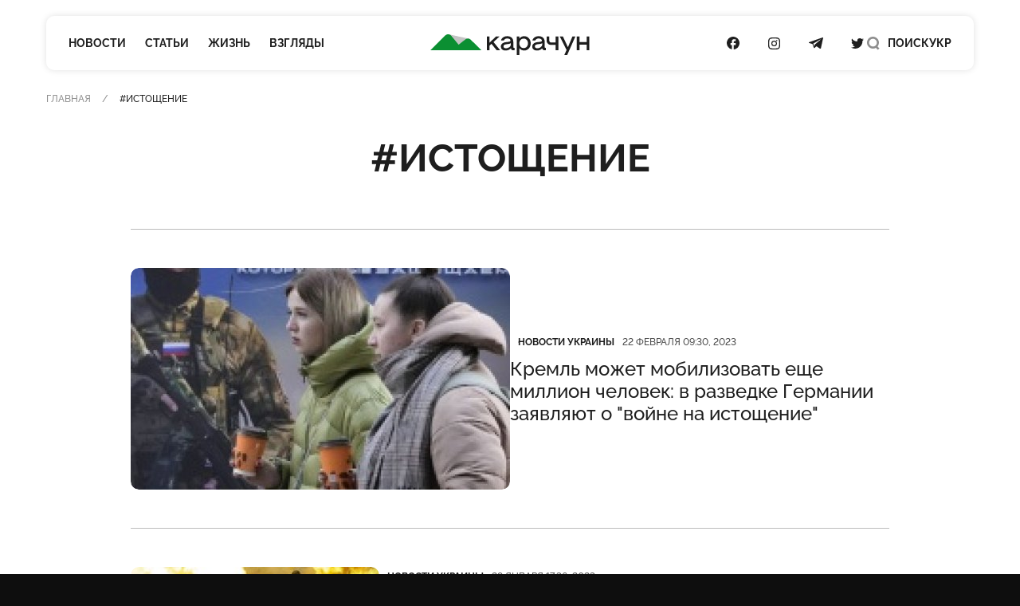

--- FILE ---
content_type: text/html; charset=UTF-8
request_url: https://karachun.com.ua/ru/tags/istoshhenie
body_size: 12070
content:
<!DOCTYPE html>
<html lang="ru" class="is-nospace">

<head>
    <meta charset="utf-8">
    <meta http-equiv="x-ua-compatible" content="ie=edge">
    <meta name="viewport" content="width=device-width, initial-scale=1">
    <meta name="HandheldFriendly" content="True" />
    <meta http-equiv="cleartype" content="on" />
    <meta name="format-detection" content="telephone=no" />
    <meta name="format-detection" content="address=no" />

    <link rel="apple-touch-icon" sizes="180x180" href="/apple-touch-icon.png">
<link rel="icon" type="image/png" sizes="32x32" href="/favicon-32x32.png">
<link rel="icon" type="image/png" sizes="16x16" href="/favicon-16x16.png">
<link rel="manifest" href="/site.webmanifest">
<link rel="mask-icon" href="/safari-pinned-tab.svg" color="#5bbad5">
<meta name="msapplication-TileColor" content="#2b5797">
<meta name="theme-color" content="#ffffff">
    <script type="application/ld+json">{"@context":"https://schema.org","url":"https://karachun.com.ua","@type":"Organization","name":"Karachun","logo":{"@type":"ImageObject","url":"https://karachun.com.ua/static/build/img/logo.1cd4f829.svg","width":174,"height":60}}</script>


    <title>Истощение — Теги — Karachun</title>
<link rel="canonical" href="https://karachun.com.ua/ru/tags/istoshhenie">
    <meta name="robots" content="max-snippet:-1, max-video-preview:-1, max-image-preview:large">
            <link rel="alternate" href="https://karachun.com.ua/ru/tags/istoshhenie" hreflang="x-default" />
            <link rel="alternate" href="https://karachun.com.ua/ru/tags/istoshhenie" hreflang="ru" />
    <meta name="description" content="Новости Славянская и востока Украины">
<meta property="og:title" content="истощение — Karachun" />
<meta property="og:description" content="Новости Славянская и востока Украины" />
<meta property="og:type" content="website" />
<meta property="og:url" content="https://karachun.com.ua/ru/tags/istoshhenie" />
<meta property="og:image" content="https://karachun.com.ua/static/opengraph.png" />
<meta property="og:image:url" content="https://karachun.com.ua/static/opengraph.png" />
<meta property="og:image:width" content="1200" />
<meta property="og:image:height" content="630" />
<meta property="og:site_name" content="Інтернет-видання «Карачун»" />
<meta name="twitter:title" content="истощение — Karachun">
<meta name="twitter:description" content="Новости Славянская и востока Украины">
<meta name="twitter:card" content="summary_large_image">
<meta name="twitter:image" content="https://karachun.com.ua/static/opengraph.png">
<meta name="twitter:site" content="Інтернет-видання «Карачун»">
<meta name="twitter:creator" content="Deed">


    <link rel="preload" crossorigin as="font" type="font/woff2" href="https://karachun.com.ua/static/build/fonts/Raleway-Medium.938daa86.woff2">
    <link rel="preload" crossorigin as="font" type="font/woff2" href="https://karachun.com.ua/static/build/fonts/Raleway-Bold.90379698.woff2">

    
    <!-- Styles -->
    <link rel="preload" as="style" href="https://karachun.com.ua/static/build/css/app.4f08f430.css" /><link rel="preload" as="style" href="https://karachun.com.ua/static/build/css/utilities.b75d14cf.css" /><link rel="stylesheet" href="https://karachun.com.ua/static/build/css/app.4f08f430.css" /><link rel="stylesheet" href="https://karachun.com.ua/static/build/css/utilities.b75d14cf.css" />        <link rel="preload" as="style" href="https://karachun.com.ua/static/build/css/articles.4121382b.css" /><link rel="stylesheet" href="https://karachun.com.ua/static/build/css/articles.4121382b.css" />    <script>
        window.App = {
            baseUrl: '/',
            staticUrl: '../',
            cdn: '../js/',
            currentLanguage: 'ru',
            siteKey: '6LfSRkwmAAAAANGLWSJBrmvhB-RaG7ZwaQRaOAku',
            feedbackRoute: 'https://karachun.com.ua/api/feedback'
        };
    </script>

    <link rel="modulepreload" href="https://karachun.com.ua/static/build/js/7.0c8a39d6.js" /><link rel="modulepreload" href="https://karachun.com.ua/static/build/js/chunks/virtual_svg-icons-register.dd1b3ca0.js" /><script type="module" src="https://karachun.com.ua/static/build/js/7.0c8a39d6.js"></script>
    
    <!-- Google Tag Manager -->
    <script>(function(w,d,s,l,i){w[l]=w[l]||[];w[l].push({'gtm.start':
        new Date().getTime(),event:'gtm.js'});var f=d.getElementsByTagName(s)[0],
        j=d.createElement(s),dl=l!='dataLayer'?'&l='+l:'';j.async=true;j.src=
        'https://www.googletagmanager.com/gtm.js?id='+i+dl;f.parentNode.insertBefore(j,f);
        })(window,document,'script','dataLayer','GTM-P8HVXJV');</script>
        <!-- End Google Tag Manager -->
    

    <script async src="https://pagead2.googlesyndication.com/pagead/js/adsbygoogle.js"></script>
</head>

<body class="">
    <!-- Google Tag Manager (noscript) -->
    <noscript><iframe src="https://www.googletagmanager.com/ns.html?id=GTM-P8HVXJV"
        height="0" width="0" style="display:none;visibility:hidden"></iframe></noscript>
        <!-- End Google Tag Manager (noscript) -->
    
    <header class="c-header" data-header>
    <div class="l-box">
        <nav class="c-header__inner">
            <div class="c-header__col c-header__left">
                <div class="c-header__hamburger">
                    <button class="c-header__hamburger-btn" data-menu-toggle>
                        <i class="c-header__hamburger-icon">
                            <div></div>
                            <div></div>
                            <div></div>
                        </i>
                    </button>
                </div>

                <nav class="c-nav">
    <ul class="c-nav__list">
                    <li class="c-nav__item">
                <a href="https://karachun.com.ua/ru/news" class="c-nav__link">Новости</a>
            </li>
                    <li class="c-nav__item">
                <a href="https://karachun.com.ua/ru/articles" class="c-nav__link">Статьи</a>
            </li>
                    <li class="c-nav__item">
                <a href="https://karachun.com.ua/ru/zhittya" class="c-nav__link">Жизнь</a>
            </li>
                    <li class="c-nav__item">
                <a href="https://karachun.com.ua/ru/poglyadi" class="c-nav__link">Взгляды</a>
            </li>
            </ul>
</nav>
            </div>

            <div class="c-header__col c-header__middle">
                <div class="c-logo">
    <a
        class="c-logo__link"
        href="https://karachun.com.ua/ru"
    >
        <span class="sr-only">Карачун</span>
        <svg width="175" height="23" viewBox="0 0 175 23" fill="none" xmlns="http://www.w3.org/2000/svg">
<path d="M42.2643 4.82197L20.576 0.128708L31.0858 11.4937L42.2643 4.82197Z" fill="#C4C4C4"/>
<path class="primary" d="M56.1047 17.7108L44.4019 6.001C43.6446 5.24332 42.6365 4.78863 41.5674 4.72253C40.4982 4.65643 39.4418 4.98349 38.597 5.64213L31.0858 11.4937L22.9093 1.59437C22.5195 1.12269 22.0355 0.73765 21.4882 0.463939C20.9409 0.190228 20.3425 0.0338823 19.7312 0.00492238C19.12 -0.0240375 18.5095 0.0750275 17.9388 0.295768C17.368 0.516508 16.8497 0.854053 16.4171 1.28677L0 17.7108H56.1047Z" fill="#0B8F32"/>
<path d="M72.8424 17.7109H76.734L69.3795 8.5761L76.0908 2.38678H72.2388L65.0265 9.25189V2.38678H62.1788V17.7109H65.0265V12.6215L67.203 10.5988L72.8424 17.7109ZM91.9207 14.9542C91.8105 14.9631 91.6997 14.9475 91.5963 14.9086C91.4928 14.8697 91.3992 14.8085 91.3222 14.7292C91.2452 14.65 91.1866 14.5547 91.1507 14.4501C91.1148 14.3456 91.1024 14.2345 91.1144 14.1246V8.24053C91.1144 4.13452 88.1432 2.07918 84.466 2.07918C80.9402 2.07918 78.1741 4.10189 77.6009 6.95187H80.6955C81.2478 5.39056 82.9326 4.65418 84.3122 4.65418C86.6425 4.65418 88.0407 5.51173 88.0407 6.89128C88.0407 7.65796 87.796 8.17762 84.7922 8.5225L83.0771 8.7066C79.4185 9.08877 77.4867 11.0905 77.4867 13.5164C77.4867 16.1823 79.295 18.0209 82.6973 18.0209C85.0276 18.0209 87.2018 17.0095 88.4881 15.5065C88.6419 16.9047 89.5298 17.7133 91.0328 17.7133H92.5126V14.9518L91.9207 14.9542ZM83.0026 15.5041C81.3177 15.5041 80.367 14.6769 80.367 13.4837C80.367 12.3489 80.9496 11.3072 83.4337 11.0299L85.1488 10.8482C86.8639 10.6641 87.8147 10.2959 88.4578 9.80418V11.1861C88.4578 13.5164 85.9155 15.5018 83.0026 15.5018V15.5041ZM103.029 2.08151C100.883 2.08151 98.9839 3.15578 97.6952 4.87789V2.38678H94.9384V22.9192H97.849V15.4109C98.4539 16.2144 99.236 16.8675 100.134 17.3194C101.033 17.7713 102.024 18.0097 103.029 18.0162C107.105 18.0162 110.253 14.7072 110.253 10.0489C110.253 5.39056 107.105 2.07918 103.029 2.07918V2.08151ZM102.533 15.32C99.7762 15.32 97.7535 13.1132 97.7535 10.0489C97.7535 6.98449 99.7808 4.77768 102.533 4.77768C105.285 4.77768 107.257 6.99148 107.257 10.0489C107.257 13.1062 105.266 15.32 102.533 15.32ZM126.384 14.9518C126.276 14.9568 126.168 14.9384 126.068 14.8979C125.968 14.8574 125.878 14.7958 125.804 14.7173C125.73 14.6387 125.673 14.5451 125.639 14.4428C125.604 14.3405 125.592 14.232 125.603 14.1246V8.24053C125.603 4.13452 122.63 2.07918 118.952 2.07918C115.429 2.07918 112.661 4.10189 112.087 6.95187H115.182C115.734 5.39056 117.419 4.65418 118.799 4.65418C121.129 4.65418 122.527 5.51173 122.527 6.89128C122.527 7.65796 122.28 8.17762 119.279 8.5225L117.561 8.7066C113.884 9.08877 111.954 11.0905 111.954 13.5164C111.954 16.1823 113.763 18.0209 117.163 18.0209C119.493 18.0209 121.667 17.0095 122.956 15.5065C123.11 16.9047 123.997 17.7133 125.498 17.7133H126.969V14.9518H126.384ZM117.47 15.5018C115.783 15.5018 114.835 14.6745 114.835 13.4814C114.835 12.3466 115.417 11.3049 117.899 11.0276L119.614 10.8458C121.332 10.6617 122.28 10.2935 122.926 9.80185V11.1861C122.926 13.5164 120.381 15.5018 117.47 15.5018ZM137.679 9.12838H133.235C131.427 9.12838 130.63 8.33142 130.63 6.7701V2.38678H127.719V6.86099C127.719 9.62008 129.527 11.7547 132.776 11.7547H137.669V17.7109H140.58V2.38678H137.679V9.12838ZM156.088 2.38678L151.125 14.339L145.579 2.38678H142.116L149.605 17.4336L147.173 22.9192H150.33L159.309 2.38678H156.088ZM171.72 8.67863H163.755V2.38678H160.842V17.7109H163.755V11.4191H171.722V17.7109H174.633V2.38678H171.722L171.72 8.67863Z" fill="currentColor"/>
</svg>
    </a>
</div>
            </div>

            <div class="c-header__col c-header__right">
                <div class="c-socials">
    <ul class="c-socials__list">
                    <li class="c-socials__item">
                <a href="https://www.facebook.com/karachuncom/" target="_blank" class="c-socials__link">
                    <span class="sr-only">Посилання на Facebook</span>
                    <svg class="i-icon i-facebook ">
    <use xlink:href="#icon-socials-facebook"/>
</svg>
                </a>
            </li>
                    <li class="c-socials__item">
                <a href="https://www.instagram.com/karachun_slavyansk" target="_blank" class="c-socials__link">
                    <span class="sr-only">Посилання на Instagram</span>
                    <svg class="i-icon i-instagram ">
    <use xlink:href="#icon-socials-instagram"/>
</svg>
                </a>
            </li>
                    <li class="c-socials__item">
                <a href="https://t.me/s/KARACHUNua" target="_blank" class="c-socials__link">
                    <span class="sr-only">Посилання на Telegram</span>
                    <svg class="i-icon i-telegram ">
    <use xlink:href="#icon-socials-telegram"/>
</svg>
                </a>
            </li>
                    <li class="c-socials__item">
                <a href="https://twitter.com/KarachunMedia" target="_blank" class="c-socials__link">
                    <span class="sr-only">Посилання на Twitter</span>
                    <svg class="i-icon i-twitter ">
    <use xlink:href="#icon-socials-twitter"/>
</svg>
                </a>
            </li>
            </ul>
</div>

                <div class="c-header__search">
                    <button class="c-header__search-link" data-search-toggle>
                        <svg class="i-icon i-search ">
    <use xlink:href="#icon-search"/>
</svg>
                        <svg class="i-icon i-close ">
    <use xlink:href="#icon-close"/>
</svg>

                        <span class="hidden pl-2 lg:inline">
                            Поиск
                        </span>
                    </button>
                </div>

                <div class="c-header__language">
                                                                        <a href="https://karachun.com.ua">УКР</a>
                                                            </div>
            </div>
        </nav>
    </div>
</header>

    <div
    class="c-menu"
    data-menu
    tabindex="-1"
>
    <nav class="c-menu__inner">
        <div class="l-box">
            <nav class="c-nav">
    <ul class="c-nav__list">
                    <li class="c-nav__item">
                <a href="https://karachun.com.ua/ru/news" class="c-nav__link">Новости</a>
            </li>
                    <li class="c-nav__item">
                <a href="https://karachun.com.ua/ru/articles" class="c-nav__link">Статьи</a>
            </li>
                    <li class="c-nav__item">
                <a href="https://karachun.com.ua/ru/zhittya" class="c-nav__link">Жизнь</a>
            </li>
                    <li class="c-nav__item">
                <a href="https://karachun.com.ua/ru/poglyadi" class="c-nav__link">Взгляды</a>
            </li>
            </ul>
</nav>

            <div class="mt-auto">
                <div class="c-menu__language">
                        <a href="https://karachun.com.ua">УКР</a>
                <span class="is-selected">РУС</span>
    </div>

                <div class="c-socials">
    <ul class="c-socials__list">
                    <li class="c-socials__item">
                <a href="https://www.facebook.com/karachuncom/" target="_blank" class="c-socials__link">
                    <span class="sr-only">Посилання на Facebook</span>
                    <svg class="i-icon i-facebook ">
    <use xlink:href="#icon-socials-facebook"/>
</svg>
                </a>
            </li>
                    <li class="c-socials__item">
                <a href="https://www.instagram.com/karachun_slavyansk" target="_blank" class="c-socials__link">
                    <span class="sr-only">Посилання на Instagram</span>
                    <svg class="i-icon i-instagram ">
    <use xlink:href="#icon-socials-instagram"/>
</svg>
                </a>
            </li>
                    <li class="c-socials__item">
                <a href="https://t.me/s/KARACHUNua" target="_blank" class="c-socials__link">
                    <span class="sr-only">Посилання на Telegram</span>
                    <svg class="i-icon i-telegram ">
    <use xlink:href="#icon-socials-telegram"/>
</svg>
                </a>
            </li>
                    <li class="c-socials__item">
                <a href="https://twitter.com/KarachunMedia" target="_blank" class="c-socials__link">
                    <span class="sr-only">Посилання на Twitter</span>
                    <svg class="i-icon i-twitter ">
    <use xlink:href="#icon-socials-twitter"/>
</svg>
                </a>
            </li>
            </ul>
</div>
            </div>
        </div>
    </nav>
</div>

    <div
    class="c-search"
    data-search
>
    <div class="l-box l-box--sm">
        <div class="c-search__inner">
            <div class="c-search__form">
                <form action="https://karachun.com.ua/ru/search">
                    <input
                        name="term"
                        type="text"
                        id="searchModalInput"
                        class="c-search__input"
                        placeholder="Поиск по сайту"
                        value=""
                    >
                    <button
                        type="submit"
                        class="c-search__btn"
                        id="searchModalSubmit"
                    >
                        <span class="sr-only">Поиск</span>
                        <svg class="i-icon i-search ">
    <use xlink:href="#icon-search"/>
</svg>
                    </button>
                </form>
            </div>
        </div>

    </div>
</div>

    <main class="l-card">
            <div class="l-box">
        <nav class="c-breadcrumbs">
        <div class="c-breadcrumbs__scroll u-scroll">
            <ul class="c-breadcrumbs__list">
                                    <li class="c-breadcrumbs__item">
                                                    <a href="https://karachun.com.ua/ru" class="c-breadcrumbs__link"> Главная</a>
                                            </li>
                                    <li class="c-breadcrumbs__item">
                                                    #истощение
                                            </li>
                            </ul>
        </div>
    </nav>



    </div>

    <div class="l-box l-box--sm">
        <h1 class="mb-10 text-center c-title c-title--1 lg:mb-15">#истощение</h1>

        <ul class="l-entries" id="articles-list">
                                                <li class="md:py-12 l-entries__item md:border-y">
                        <article class="c-entry c-entry--list c-entry--lg">
            <picture class="c-entry__preview u-cover">
            <source
                data-srcset="https://karachun.com.ua/static/content/thumbs/372x217/9/0a/3lf2ee---c372x217x50px50p-up--881c6d85c911b094a8d898a67d8600a9.jpg 1x, https://karachun.com.ua/static/content/thumbs/744x434/9/0a/uyal67---c372x217x50px50p-up--881c6d85c911b094a8d898a67d8600a9.jpg 2x"
                media="(max-width: 430px)"
            >
                            <source
                    data-srcset="https://karachun.com.ua/static/content/thumbs/352x205/9/0a/dr4jx7---c352x205x50px50p-up--881c6d85c911b094a8d898a67d8600a9.jpg 1x, https://karachun.com.ua/static/content/thumbs/704x410/9/0a/6cjfec---c352x205x50px50p-up--881c6d85c911b094a8d898a67d8600a9.jpg 2x"
                    media="(max-width: 767px)"
                >
                <img
                    srcset="https://karachun.com.ua/static/content/thumbs/476x278/9/0a/y3nq6i---c476x278x50px50p-up--881c6d85c911b094a8d898a67d8600a9.jpg, https://karachun.com.ua/static/content/thumbs/952x556/9/0a/obuk5s---c476x278x50px50p-up--881c6d85c911b094a8d898a67d8600a9.jpg 2x"
                    width="476"
                    height="278"
                    alt="Кремль может мобилизовать еще миллион человек: в разведке Германии заявляют о &quot;войне на истощение&quot;"
                    title="Кремль может мобилизовать еще миллион человек: в разведке Германии заявляют о &quot;войне на истощение&quot;"
                >
                    </picture>
    
    
    <div class="c-entry__content">
    <dl class="c-entry__info">
                    <dt class="sr-only">Категория</dt>
            <dd>
                <a href="https://karachun.com.ua/ru/ukraine" class="c-tag">Новости Украины</a>
            </dd>
                <dt class="sr-only">Дата публикации</dt>
        <dd>
            <time
                class="c-entry__date"
            >
                22 февраля 09:30, 2023
            </time>
        </dd>
    </dl>
    <div class="c-entry__title">
        <a href="https://karachun.com.ua/ru/ukraine/36341-kreml-mozhet-mobilizovat-esche-million-chelovek-v-razvedke-germanii-zayavlyayut-o-voyne-na-istoschenie" class="c-entry__link f-btn--overlay">Кремль может мобилизовать еще миллион человек: в разведке Германии заявляют о "войне на истощение"</a>
    </div>
</div>
</article>
                    </li>
                                                                <li class="l-entries__item">
                        <article class="c-entry c-entry--list ">
            <picture class="c-entry__preview u-cover">
            <source
                data-srcset="https://karachun.com.ua/static/content/thumbs/372x217/f/2a/cisjhl---c372x217x50px50p-up--ee458a644554ae220df7af5875f1a2af.jpg 1x, https://karachun.com.ua/static/content/thumbs/744x434/f/2a/vbub4q---c372x217x50px50p-up--ee458a644554ae220df7af5875f1a2af.jpg 2x"
                media="(max-width: 430px)"
            >
                            <img
                    srcset="https://karachun.com.ua/static/content/thumbs/312x182/f/2a/n4v732---c312x182x50px50p-up--ee458a644554ae220df7af5875f1a2af.jpg, https://karachun.com.ua/static/content/thumbs/624x364/f/2a/ki46lf---c312x182x50px50p-up--ee458a644554ae220df7af5875f1a2af.jpg 2x"
                    width="312"
                    height="182"
                    alt="Где активное контрнаступление ВСУ: эксперт выдвинул версии"
                    title="Где активное контрнаступление ВСУ: эксперт выдвинул версии"
                >
                    </picture>
    
    
    <div class="c-entry__content">
    <dl class="c-entry__info">
                    <dt class="sr-only">Категория</dt>
            <dd>
                <a href="https://karachun.com.ua/ru/ukraine" class="c-tag">Новости Украины</a>
            </dd>
                <dt class="sr-only">Дата публикации</dt>
        <dd>
            <time
                class="c-entry__date"
            >
                28 января 17:36, 2023
            </time>
        </dd>
    </dl>
    <div class="c-entry__title">
        <a href="https://karachun.com.ua/ru/ukraine/35647-gde-aktivnoe-kontrnastuplenie-vsu-ekspert-vidvinul-versii" class="c-entry__link f-btn--overlay">Где активное контрнаступление ВСУ: эксперт выдвинул версии</a>
    </div>
</div>
</article>
                    </li>
                                                                <li class="l-entries__item">
                        <article class="c-entry c-entry--list ">
            <picture class="c-entry__preview u-cover">
            <source
                data-srcset="https://karachun.com.ua/static/content/thumbs/372x217/3/2e/2ib5ap---c372x217x50px50p-up--3edfd063afa954d3381cc0030e3102e3.jpg 1x, https://karachun.com.ua/static/content/thumbs/744x434/3/2e/c3gs57---c372x217x50px50p-up--3edfd063afa954d3381cc0030e3102e3.jpg 2x"
                media="(max-width: 430px)"
            >
                            <img
                    srcset="https://karachun.com.ua/static/content/thumbs/312x182/3/2e/45uusb---c312x182x50px50p-up--3edfd063afa954d3381cc0030e3102e3.jpg, https://karachun.com.ua/static/content/thumbs/624x364/3/2e/6mg6s5---c312x182x50px50p-up--3edfd063afa954d3381cc0030e3102e3.jpg 2x"
                    width="312"
                    height="182"
                    alt="WP: Армия России исчерпала себя, стремительная потеря территорий в Украине это доказывает"
                    title="WP: Армия России исчерпала себя, стремительная потеря территорий в Украине это доказывает"
                >
                    </picture>
    
    
    <div class="c-entry__content">
    <dl class="c-entry__info">
                    <dt class="sr-only">Категория</dt>
            <dd>
                <a href="https://karachun.com.ua/ru/ukraine" class="c-tag">Новости Украины</a>
            </dd>
                <dt class="sr-only">Дата публикации</dt>
        <dd>
            <time
                class="c-entry__date"
            >
                14 сентября 18:57, 2022
            </time>
        </dd>
    </dl>
    <div class="c-entry__title">
        <a href="https://karachun.com.ua/ru/ukraine/31888-wp-armiya-rossii-ischerpala-sebya-stremitelnaya-poterya-territoriy-v-ukraine-eto-dokazivaet" class="c-entry__link f-btn--overlay">WP: Армия России исчерпала себя, стремительная потеря территорий в Украине это доказывает</a>
    </div>
</div>
</article>
                    </li>
                                                                <li class="l-entries__item">
                        <article class="c-entry c-entry--list ">
            <picture class="c-entry__preview u-cover">
            <source
                data-srcset="https://karachun.com.ua/static/content/thumbs/372x217/5/0f/qmp6pz---c372x217x50px50p-up--e1056ae8799193c2ce4cca4ff11000f5.jpg 1x, https://karachun.com.ua/static/content/thumbs/744x434/5/0f/od2g6k---c372x217x50px50p-up--e1056ae8799193c2ce4cca4ff11000f5.jpg 2x"
                media="(max-width: 430px)"
            >
                            <img
                    srcset="https://karachun.com.ua/static/content/thumbs/312x182/5/0f/tw6zjp---c312x182x50px50p-up--e1056ae8799193c2ce4cca4ff11000f5.jpg, https://karachun.com.ua/static/content/thumbs/624x364/5/0f/vrs23l---c312x182x50px50p-up--e1056ae8799193c2ce4cca4ff11000f5.jpg 2x"
                    width="312"
                    height="182"
                    alt="В США рассказали о проблемах Украины и России из-за затягивания войны"
                    title="В США рассказали о проблемах Украины и России из-за затягивания войны"
                >
                    </picture>
    
    
    <div class="c-entry__content">
    <dl class="c-entry__info">
                    <dt class="sr-only">Категория</dt>
            <dd>
                <a href="https://karachun.com.ua/ru/ukraine" class="c-tag">Новости Украины</a>
            </dd>
                <dt class="sr-only">Дата публикации</dt>
        <dd>
            <time
                class="c-entry__date"
            >
                13 июля 15:32, 2022
            </time>
        </dd>
    </dl>
    <div class="c-entry__title">
        <a href="https://karachun.com.ua/ru/ukraine/29628-v-ssha-rasskazali-o-problemah-ukraini-i-rossii-iz-za-zatyagivaniya-voyni" class="c-entry__link f-btn--overlay">В США рассказали о проблемах Украины и России из-за затягивания войны</a>
    </div>
</div>
</article>
                    </li>
                                    </ul>

            </div>
    </main>

    <footer class="c-footer">
    <div class="l-box c-footer__inner">
        <div class="c-footer__row py-9">
            <div class="c-footer__col">
                <div class="c-logo">
    <a
        class="c-logo__link"
        href="https://karachun.com.ua/ru"
    >
        <span class="sr-only">Карачун</span>
        <svg width="175" height="23" viewBox="0 0 175 23" fill="none" xmlns="http://www.w3.org/2000/svg">
<path d="M42.2643 4.82197L20.576 0.128708L31.0858 11.4937L42.2643 4.82197Z" fill="#C4C4C4"/>
<path class="primary" d="M56.1047 17.7108L44.4019 6.001C43.6446 5.24332 42.6365 4.78863 41.5674 4.72253C40.4982 4.65643 39.4418 4.98349 38.597 5.64213L31.0858 11.4937L22.9093 1.59437C22.5195 1.12269 22.0355 0.73765 21.4882 0.463939C20.9409 0.190228 20.3425 0.0338823 19.7312 0.00492238C19.12 -0.0240375 18.5095 0.0750275 17.9388 0.295768C17.368 0.516508 16.8497 0.854053 16.4171 1.28677L0 17.7108H56.1047Z" fill="#0B8F32"/>
<path d="M72.8424 17.7109H76.734L69.3795 8.5761L76.0908 2.38678H72.2388L65.0265 9.25189V2.38678H62.1788V17.7109H65.0265V12.6215L67.203 10.5988L72.8424 17.7109ZM91.9207 14.9542C91.8105 14.9631 91.6997 14.9475 91.5963 14.9086C91.4928 14.8697 91.3992 14.8085 91.3222 14.7292C91.2452 14.65 91.1866 14.5547 91.1507 14.4501C91.1148 14.3456 91.1024 14.2345 91.1144 14.1246V8.24053C91.1144 4.13452 88.1432 2.07918 84.466 2.07918C80.9402 2.07918 78.1741 4.10189 77.6009 6.95187H80.6955C81.2478 5.39056 82.9326 4.65418 84.3122 4.65418C86.6425 4.65418 88.0407 5.51173 88.0407 6.89128C88.0407 7.65796 87.796 8.17762 84.7922 8.5225L83.0771 8.7066C79.4185 9.08877 77.4867 11.0905 77.4867 13.5164C77.4867 16.1823 79.295 18.0209 82.6973 18.0209C85.0276 18.0209 87.2018 17.0095 88.4881 15.5065C88.6419 16.9047 89.5298 17.7133 91.0328 17.7133H92.5126V14.9518L91.9207 14.9542ZM83.0026 15.5041C81.3177 15.5041 80.367 14.6769 80.367 13.4837C80.367 12.3489 80.9496 11.3072 83.4337 11.0299L85.1488 10.8482C86.8639 10.6641 87.8147 10.2959 88.4578 9.80418V11.1861C88.4578 13.5164 85.9155 15.5018 83.0026 15.5018V15.5041ZM103.029 2.08151C100.883 2.08151 98.9839 3.15578 97.6952 4.87789V2.38678H94.9384V22.9192H97.849V15.4109C98.4539 16.2144 99.236 16.8675 100.134 17.3194C101.033 17.7713 102.024 18.0097 103.029 18.0162C107.105 18.0162 110.253 14.7072 110.253 10.0489C110.253 5.39056 107.105 2.07918 103.029 2.07918V2.08151ZM102.533 15.32C99.7762 15.32 97.7535 13.1132 97.7535 10.0489C97.7535 6.98449 99.7808 4.77768 102.533 4.77768C105.285 4.77768 107.257 6.99148 107.257 10.0489C107.257 13.1062 105.266 15.32 102.533 15.32ZM126.384 14.9518C126.276 14.9568 126.168 14.9384 126.068 14.8979C125.968 14.8574 125.878 14.7958 125.804 14.7173C125.73 14.6387 125.673 14.5451 125.639 14.4428C125.604 14.3405 125.592 14.232 125.603 14.1246V8.24053C125.603 4.13452 122.63 2.07918 118.952 2.07918C115.429 2.07918 112.661 4.10189 112.087 6.95187H115.182C115.734 5.39056 117.419 4.65418 118.799 4.65418C121.129 4.65418 122.527 5.51173 122.527 6.89128C122.527 7.65796 122.28 8.17762 119.279 8.5225L117.561 8.7066C113.884 9.08877 111.954 11.0905 111.954 13.5164C111.954 16.1823 113.763 18.0209 117.163 18.0209C119.493 18.0209 121.667 17.0095 122.956 15.5065C123.11 16.9047 123.997 17.7133 125.498 17.7133H126.969V14.9518H126.384ZM117.47 15.5018C115.783 15.5018 114.835 14.6745 114.835 13.4814C114.835 12.3466 115.417 11.3049 117.899 11.0276L119.614 10.8458C121.332 10.6617 122.28 10.2935 122.926 9.80185V11.1861C122.926 13.5164 120.381 15.5018 117.47 15.5018ZM137.679 9.12838H133.235C131.427 9.12838 130.63 8.33142 130.63 6.7701V2.38678H127.719V6.86099C127.719 9.62008 129.527 11.7547 132.776 11.7547H137.669V17.7109H140.58V2.38678H137.679V9.12838ZM156.088 2.38678L151.125 14.339L145.579 2.38678H142.116L149.605 17.4336L147.173 22.9192H150.33L159.309 2.38678H156.088ZM171.72 8.67863H163.755V2.38678H160.842V17.7109H163.755V11.4191H171.722V17.7109H174.633V2.38678H171.722L171.72 8.67863Z" fill="currentColor"/>
</svg>
    </a>
</div>
            </div>
        </div>

        <div class="py-12 c-footer__row">
            <div class="c-footer__col c-footer__nav">
                <div class="mb-5">
                    <nav class="c-nav">
    <ul class="c-nav__list">
                    <li class="c-nav__item">
                <a href="https://karachun.com.ua/ru/news" class="c-nav__link">Новости</a>
            </li>
                    <li class="c-nav__item">
                <a href="https://karachun.com.ua/ru/articles" class="c-nav__link">Статьи</a>
            </li>
                    <li class="c-nav__item">
                <a href="https://karachun.com.ua/ru/zhittya" class="c-nav__link">Жизнь</a>
            </li>
                    <li class="c-nav__item">
                <a href="https://karachun.com.ua/ru/poglyadi" class="c-nav__link">Взгляды</a>
            </li>
            </ul>
</nav>
                </div>
                <nav class="c-nav">
    <ul class="c-nav__list">
                    <li class="c-nav__item">
                <a href="https://karachun.com.ua/ru/projects" class="c-nav__link">Спецпроекты</a>
            </li>
                    <li class="c-nav__item">
                <a href="https://karachun.com.ua/ru/about" class="c-nav__link">О нас</a>
            </li>
                    <li class="c-nav__item">
                <a href="https://karachun.com.ua/ru/contacts" class="c-nav__link">Контакты</a>
            </li>
                    <li class="c-nav__item">
                <a href="https://karachun.com.ua/ru/privacy" class="c-nav__link">Пользовательское соглашение</a>
            </li>
                    <li class="c-nav__item">
                <a href="https://karachun.com.ua/ru/advertisers" class="c-nav__link">Размещение рекламы</a>
            </li>
                    <li class="c-nav__item">
                <a href="https://karachun.com.ua/ru/editorial-privacy" class="c-nav__link">Редакционная политика</a>
            </li>
                    <li class="c-nav__item">
                <a href="https://karachun.com.ua/ru/partners" class="c-nav__link">Партнеры</a>
            </li>
            </ul>
</nav>
            </div>

            <dl class="text-lg c-footer__col c-footer__contacts">
            <dt class="sr-only">Адрес</dt>
        <dd class="mb-5">
            <span>ул. Васильевская, 36, г. Славянск, 84122</span>
        </dd>
    
            <dt class="sr-only">Телефон</dt>
        <dd class="mb-5">
            <a href="tel:+380990460424">+380 99 046 04 24</a>
        </dd>
    
            <dt class="sr-only">Email</dt>
        <dd class="text-primary">
            <a href="/cdn-cgi/l/email-protection#bbdcc9d2dcd4c9d2c2d0ced7d9dad0dafbdcd6dad2d795d8d4d6"><b><span class="__cf_email__" data-cfemail="2e495c4749415c4757455b424c4f454f6e49434f4742004d4143">[email&#160;protected]</span></b></a>
        </dd>
    
    </dl>
        </div>

        <div class="pt-5 pb-8 c-footer__row c-footer__last text-2xs">
            <div class="c-footer__col c-footer__socials">
                <div class="c-socials">
    <ul class="c-socials__list">
                    <li class="c-socials__item">
                <a href="https://www.facebook.com/karachuncom/" target="_blank" class="c-socials__link">
                    <span class="sr-only">Посилання на Facebook</span>
                    <svg class="i-icon i-facebook ">
    <use xlink:href="#icon-socials-facebook"/>
</svg>
                </a>
            </li>
                    <li class="c-socials__item">
                <a href="https://www.instagram.com/karachun_slavyansk" target="_blank" class="c-socials__link">
                    <span class="sr-only">Посилання на Instagram</span>
                    <svg class="i-icon i-instagram ">
    <use xlink:href="#icon-socials-instagram"/>
</svg>
                </a>
            </li>
                    <li class="c-socials__item">
                <a href="https://t.me/s/KARACHUNua" target="_blank" class="c-socials__link">
                    <span class="sr-only">Посилання на Telegram</span>
                    <svg class="i-icon i-telegram ">
    <use xlink:href="#icon-socials-telegram"/>
</svg>
                </a>
            </li>
                    <li class="c-socials__item">
                <a href="https://twitter.com/KarachunMedia" target="_blank" class="c-socials__link">
                    <span class="sr-only">Посилання на Twitter</span>
                    <svg class="i-icon i-twitter ">
    <use xlink:href="#icon-socials-twitter"/>
</svg>
                </a>
            </li>
            </ul>
</div>
            </div>

            <div class="c-footer__col">
                <p>
                    Перепечатка и другое использование материалов, размещенных на сайте, разрешается только с ссылкой на karachun.com.ua.
                    Интернет-издания могут использовать материалы сайта по условиям открытой гиперссылки на karachun.com.ua.
                    Размещение видео и фотографий сайта karachun.com.ua на других сайтах без письменного разрешения редакции категорически запрещено.
                </p>
                <p>
                    Материалы, отмеченные значками
                    <mark>Партнерский проект</mark>
                    <mark>Реклама</mark>
                    <mark>PR</mark>
                    публикуются на правах рекламы.
                </p>
                <p>
                    Политическая реклама
                    <mark>Позиция</mark>
                </p>
                <p>
                    Ідентифікатор в Реєстрі суб’єктів у сфері медіа: R40-05015
                </p>
            </div>
        </div>

        <div class="py-3 text-xs c-footer__row">
            <div class="c-footer__col c-footer__copy">
                <p>© 2016-2026 Karachun</p>
            </div>

            <div class="c-ideil">
    <a class="c-ideil__link" rel="noopener" target="_blank" href="https://www.ideil.com/">
        <span class="sr-only">сделано в ideil.</span>
                    <svg width="368" height="51" viewBox="0 0 368 51" fill="none" xmlns="http://www.w3.org/2000/svg">
<path d="M252.213 11.6902V38.4611H246.124V11.6902H252.213Z" fill="black"/>
<path d="M249.613 7.10889C250.303 7.10888 250.978 6.90459 251.552 6.52186C252.126 6.13914 252.573 5.59519 252.837 4.95894C253.101 4.32269 253.169 3.62275 253.033 2.94776C252.898 2.27276 252.564 1.65308 252.075 1.1672C251.586 0.68132 250.963 0.35109 250.285 0.218347C249.608 0.0856043 248.906 0.156312 248.268 0.421516C247.631 0.686719 247.087 1.1345 246.705 1.70813C246.323 2.28175 246.121 2.95541 246.124 3.64382C246.124 4.09994 246.214 4.55159 246.389 4.97283C246.565 5.39407 246.822 5.77662 247.146 6.09855C247.47 6.42048 247.855 6.67545 248.278 6.84883C248.702 7.02221 249.155 7.11058 249.613 7.10889Z" fill="black"/>
<path d="M288.428 0.165283V38.5121H282.339V36.048C281.219 37.1196 279.894 37.9558 278.443 38.5069C276.992 39.0581 275.445 39.313 273.893 39.2564C265.165 39.2821 260.285 32.4931 260.285 25.1651C260.285 17.8371 265.229 11.0482 273.958 11.0482C275.509 10.9916 277.056 11.2465 278.507 11.7977C279.958 12.3488 281.283 13.185 282.403 14.2566V0.165283H288.428ZM274.267 16.6179C269.49 16.6179 266.285 20.468 266.285 25.1523C266.285 29.8366 269.503 33.6353 274.267 33.6353C276.53 33.6353 278.702 32.7389 280.302 31.1432C281.903 29.5475 282.802 27.3833 282.802 25.1266C282.802 22.87 281.903 20.7058 280.302 19.1101C278.702 17.5144 276.53 16.6179 274.267 16.6179Z" fill="black"/>
<path d="M315.465 31.4029H322.082C321.082 33.977 319.308 36.18 317.004 37.7101C314.699 39.2402 311.976 40.0226 309.208 39.9501C307.324 40.0136 305.448 39.6929 303.693 39.0077C301.938 38.3226 300.342 37.2874 299.003 35.9656C297.664 34.6438 296.609 33.0634 295.905 31.321C295.2 29.5787 294.859 27.7113 294.904 25.8332C294.839 23.9737 295.155 22.1205 295.835 20.3875C296.515 18.6545 297.543 17.0785 298.856 15.7562C300.169 14.4339 301.74 13.3934 303.471 12.6986C305.203 12.0039 307.058 11.6695 308.924 11.7162C316.907 11.7162 322.533 17.7993 322.533 25.5893C322.584 26.3954 322.545 27.2046 322.417 28.002H301.161C301.474 29.8597 302.459 31.5387 303.93 32.7211C305.401 33.9036 307.256 34.5076 309.143 34.4188C310.367 34.4923 311.59 34.254 312.696 33.7264C313.801 33.1987 314.754 32.3992 315.465 31.4029ZM301.303 23.0868H316.044C315.819 21.3735 314.955 19.8076 313.624 18.7014C312.292 17.5953 310.591 17.0303 308.86 17.1191C304.959 17.1191 301.792 19.4805 301.277 23.0868H301.303Z" fill="black"/>
<path d="M335.536 11.6902V38.4611H329.459V11.6902H335.536Z" fill="black"/>
<path d="M332.935 7.10886C333.626 7.1114 334.302 6.90926 334.878 6.52808C335.454 6.14691 335.903 5.60387 336.169 4.96785C336.434 4.33182 336.505 3.63147 336.37 2.95563C336.236 2.27978 335.904 1.6589 335.415 1.17174C334.926 0.68457 334.303 0.353067 333.625 0.219281C332.947 0.0854945 332.245 0.155452 331.607 0.420276C330.969 0.6851 330.424 1.13287 330.042 1.70677C329.659 2.28067 329.456 2.95484 329.459 3.64379C329.459 4.56279 329.825 5.44415 330.477 6.09398C331.129 6.74381 332.013 7.10886 332.935 7.10886Z" fill="black"/>
<path d="M350.92 0.165283V38.5121H344.844V0.165283H350.92Z" fill="black"/>
<path d="M358.941 34.9319C358.931 35.7435 359.164 36.5396 359.608 37.2193C360.053 37.899 360.691 38.4315 361.44 38.7492C362.189 39.0669 363.016 39.1555 363.816 39.0036C364.616 38.8518 365.352 38.4665 365.932 37.8965C366.504 37.3226 366.897 36.5962 367.065 35.8046C367.186 35.2096 367.172 34.5953 367.024 34.0064C366.876 33.4175 366.599 32.8689 366.211 32.4005C365.824 31.932 365.337 31.5556 364.785 31.2987C364.234 31.0417 363.631 30.9106 363.022 30.915C361.974 30.904 360.963 31.2994 360.201 32.0177C359.44 32.736 358.988 33.7211 358.941 34.7651V34.9319Z" fill="#ED2024"/>
<path opacity="0.4" d="M40.134 38.4095V23.2273C40.24 21.4412 39.6652 19.681 38.5247 18.2992C37.896 17.6734 37.1392 17.19 36.306 16.8822C35.4729 16.5744 34.5829 16.4492 33.6969 16.5154C32.7295 16.5077 31.7714 16.7025 30.8843 17.0872C29.9972 17.4718 29.201 18.0378 28.5471 18.7484C27.8148 19.5418 27.2478 20.472 26.8787 21.4854C26.5096 22.4987 26.346 23.575 26.3971 24.6519V38.4095H20.2947V23.2273C20.4071 21.4403 19.8316 19.6778 18.6854 18.2992C18.0581 17.6713 17.3016 17.1866 16.468 16.8786C15.6345 16.5706 14.7438 16.4466 13.8575 16.5154C12.889 16.4995 11.9283 16.6907 11.04 17.0758C10.1517 17.461 9.35649 18.0313 8.70778 18.7484C7.25618 20.3205 6.48783 22.4013 6.57063 24.5364V38.4095H0.481079V11.6514H6.57063V14.1155C7.61165 13.0129 8.88447 12.1534 10.2978 11.5987C11.7112 11.044 13.2301 10.8079 14.7458 10.9071C19.2604 10.9071 22.5176 12.4129 24.5175 15.4245C25.7073 13.9362 27.2345 12.7506 28.9735 11.9653C30.7126 11.1799 32.6138 10.8173 34.5208 10.9071C36.0722 10.8386 37.6215 11.0816 39.0767 11.6217C40.532 12.1619 41.8635 12.9881 42.9921 14.0513C44.0721 15.1528 44.913 16.4642 45.4623 17.9038C46.0116 19.3434 46.2576 20.8803 46.185 22.4188V38.4095H40.134Z" fill="black"/>
<path opacity="0.4" d="M65.4838 10.9073C68.9095 10.7381 72.2927 11.7236 75.088 13.7051C76.2793 14.6285 77.23 15.8244 77.8597 17.1915C78.4894 18.5586 78.7796 20.0567 78.7057 21.5592V38.4098H72.6161V35.9457C70.582 38.0889 67.5823 39.1541 63.6041 39.1541C60.7996 39.3082 58.0284 38.4872 55.7636 36.8312C54.786 36.0256 54.013 35.0013 53.5074 33.8417C53.0019 32.682 52.778 31.4199 52.854 30.1577C52.7742 28.2775 53.4243 26.439 54.6693 25.0243C55.8589 23.7195 57.3941 22.7764 59.0981 22.3036C61.0531 21.777 63.0726 21.5265 65.0975 21.5592H72.629C72.6861 20.8006 72.5339 20.0409 72.189 19.3622C71.844 18.6836 71.3195 18.112 70.6721 17.7091C69.1146 16.7976 67.3269 16.3521 65.5224 16.4258C61.8747 16.4258 59.5959 17.5722 58.6861 19.8652H52.1846C52.8535 17.096 54.5753 14.6941 56.9867 13.166C59.5355 11.5988 62.4905 10.8133 65.4838 10.9073ZM72.6161 27.8605V26.4488H65.0331C60.9649 26.4488 58.9307 27.7322 58.9307 30.1706C58.9112 30.7333 59.04 31.2913 59.3043 31.789C59.5686 32.2866 59.9592 32.7065 60.437 33.0068C61.6847 33.7412 63.1231 34.0896 64.5697 34.0078C66.6308 34.103 68.6676 33.5313 70.376 32.3779C71.0979 31.8711 71.681 31.1922 72.0722 30.4031C72.4635 29.6141 72.6505 28.74 72.6161 27.8605Z" fill="black"/>
<path opacity="0.4" d="M107.338 0.0759277H113.441V38.4099H107.338V35.9458C106.237 37.044 104.915 37.8976 103.46 38.4505C102.004 39.0035 100.448 39.2433 98.8926 39.1542C97.0248 39.2372 95.1618 38.9074 93.4368 38.1886C91.7119 37.4697 90.1677 36.3796 88.915 34.9962C86.4616 32.2727 85.1365 28.7226 85.2072 25.063C85.1271 21.3786 86.4522 17.8012 88.915 15.0527C90.1684 13.6709 91.713 12.5827 93.438 11.8661C95.163 11.1494 97.0257 10.822 98.8926 10.9075C100.448 10.8185 102.004 11.0583 103.46 11.6112C104.915 12.1642 106.237 13.0178 107.338 14.1159V0.0759277ZM105.124 31.3258C105.964 30.5219 106.618 29.5451 107.04 28.4635C107.463 27.3818 107.643 26.2214 107.57 25.063C107.642 23.897 107.461 22.7292 107.039 21.6394C106.617 20.5496 105.964 19.5636 105.124 18.7488C103.545 17.2772 101.453 16.4763 99.2917 16.5158C98.2099 16.4847 97.1345 16.6917 96.142 17.122C95.1496 17.5523 94.2645 18.1954 93.5497 19.0055C92.049 20.663 91.2427 22.8308 91.2967 25.063C91.2494 27.2709 92.0561 29.4123 93.5497 31.0434C94.2628 31.8556 95.1475 32.5002 96.1404 32.9307C97.1333 33.3612 98.2095 33.5669 99.2917 33.5331C101.449 33.5768 103.539 32.7857 105.124 31.3258Z" fill="black"/>
<path opacity="0.4" d="M134.825 33.5334C136.041 33.6344 137.263 33.4191 138.371 32.9085C139.479 32.3979 140.435 31.6094 141.146 30.6202H147.75C146.808 33.1842 145.055 35.3733 142.755 36.8573C140.399 38.3915 137.638 39.1912 134.825 39.1545C132.924 39.2206 131.029 38.8984 129.258 38.2076C127.487 37.5168 125.876 36.472 124.525 35.1376C123.178 33.8211 122.12 32.2402 121.418 30.4951C120.715 28.75 120.384 26.8785 120.444 24.9991C120.397 23.1316 120.729 21.2739 121.422 19.538C122.115 17.8022 123.153 16.2241 124.474 14.899C125.778 13.5691 127.345 12.524 129.076 11.8303C130.807 11.1366 132.664 10.8093 134.528 10.8693C136.346 10.8122 138.155 11.1369 139.839 11.8223C141.522 12.5077 143.042 13.5385 144.3 14.8477C145.572 16.1553 146.569 17.703 147.232 19.4C147.895 21.097 148.211 22.909 148.162 24.7296C148.186 25.5356 148.148 26.3422 148.046 27.1423H126.83C127.123 28.9665 128.098 30.6125 129.559 31.7496C131.053 32.9364 132.915 33.5672 134.825 33.5334ZM134.528 16.3492C132.696 16.2953 130.901 16.8707 129.443 17.9791C128.761 18.4997 128.189 19.15 127.76 19.8923C127.331 20.6347 127.054 21.4544 126.945 22.304H141.725C141.494 20.6085 140.641 19.0585 139.331 17.9534C137.978 16.8564 136.271 16.2863 134.528 16.3492Z" fill="black"/>
<path opacity="0.4" d="M167.873 0.0759277H174.027V14.1159C175.128 13.0171 176.449 12.1631 177.905 11.6101C179.361 11.0571 180.917 10.8176 182.473 10.9075C184.339 10.8229 186.202 11.1507 187.927 11.8673C189.651 12.5839 191.196 13.6717 192.45 15.0527C194.913 17.8012 196.238 21.3786 196.158 25.063C196.229 28.7226 194.904 32.2727 192.45 34.9962C191.197 36.3789 189.653 37.4685 187.928 38.1873C186.203 38.9061 184.34 39.2363 182.473 39.1542C180.917 39.2441 179.361 39.0046 177.905 38.4516C176.449 37.8986 175.128 37.0446 174.027 35.9458V38.4099H167.925L167.873 0.0759277ZM176.177 18.7488C175.342 19.5663 174.692 20.553 174.272 21.6424C173.852 22.7317 173.672 23.8982 173.744 25.063C173.671 26.2201 173.851 27.3793 174.271 28.4604C174.691 29.5416 175.341 30.5192 176.177 31.3258C177.768 32.7842 179.861 33.5748 182.022 33.5331C183.104 33.566 184.18 33.3599 185.173 32.9294C186.165 32.499 187.05 31.8549 187.764 31.0434C189.248 29.4076 190.05 27.2682 190.004 25.063C190.056 22.8334 189.255 20.6677 187.764 19.0055C187.048 18.1968 186.163 17.5546 185.171 17.1244C184.178 16.6942 183.104 16.4864 182.022 16.5158C179.857 16.4784 177.762 17.2788 176.177 18.7488Z" fill="black"/>
<path opacity="0.4" d="M210.873 37.8326L199.029 11.6521H205.814L214.272 30.3892L222.666 11.6521H229.103L216.345 39.886C215.25 42.5175 213.923 45.047 212.38 47.445C211.701 48.2298 210.864 48.8638 209.924 49.3059C208.983 49.748 207.96 49.9885 206.921 50.0117C206.419 50.0117 205.865 50.0759 205.247 50.0759H201.977V44.7499H204.333C205.459 44.8018 206.566 44.4564 207.462 43.7746C208.492 42.7508 209.287 41.5159 209.792 40.1555L210.873 37.8326Z" fill="black"/>
</svg>
            </a>
</div>
        </div>
    </div>
</footer>

    
    <script data-cfasync="false" src="/cdn-cgi/scripts/5c5dd728/cloudflare-static/email-decode.min.js"></script><script defer src="https://static.cloudflareinsights.com/beacon.min.js/vcd15cbe7772f49c399c6a5babf22c1241717689176015" integrity="sha512-ZpsOmlRQV6y907TI0dKBHq9Md29nnaEIPlkf84rnaERnq6zvWvPUqr2ft8M1aS28oN72PdrCzSjY4U6VaAw1EQ==" data-cf-beacon='{"version":"2024.11.0","token":"3eacf5cb193941e3aa06689b15e1e0cc","r":1,"server_timing":{"name":{"cfCacheStatus":true,"cfEdge":true,"cfExtPri":true,"cfL4":true,"cfOrigin":true,"cfSpeedBrain":true},"location_startswith":null}}' crossorigin="anonymous"></script>
</body>

</html>


--- FILE ---
content_type: application/javascript
request_url: https://karachun.com.ua/static/build/js/chunks/virtual_svg-icons-register.dd1b3ca0.js
body_size: 2569
content:
if(typeof window<"u"){let o=function(){var e=document.body,l=document.getElementById("__svg__icons__dom__");l||(l=document.createElementNS("http://www.w3.org/2000/svg","svg"),l.style.position="absolute",l.style.width="0",l.style.height="0",l.id="__svg__icons__dom__",l.setAttribute("xmlns","http://www.w3.org/2000/svg"),l.setAttribute("xmlns:link","http://www.w3.org/1999/xlink")),l.innerHTML='<symbol  viewBox="0 0 16 9" id="icon-angle"><path fill-rule="evenodd" clip-rule="evenodd" d="M.363.363a.9.9 0 0 0 0 1.273l7 7a.9.9 0 0 0 1.273 0l7-7A.9.9 0 1 0 14.363.363L8 6.727 1.636.363a.9.9 0 0 0-1.273 0Z" /></symbol><symbol fill="currentColor"  viewBox="0 0 44 44" id="icon-arrow"><path fill-rule="evenodd" clip-rule="evenodd" d="M44 21.954 21.892 0l-3.555 3.573 15.821 15.9H0v5.053h34.158l-15.82 15.9L21.891 44 44 21.954Z" /></symbol><symbol  viewBox="0 0 25 24" id="icon-close"><path fill-rule="evenodd" clip-rule="evenodd" d="M12.675 9.675 3 0 .78 2.22l9.674 9.675L1 21.35l2.22 2.22 9.455-9.454 9.454 9.454 2.22-2.22-9.454-9.455L24.57 2.22 22.35 0l-9.675 9.675Z" /></symbol><symbol  viewBox="0 0 40 27" id="icon-eye"><path d="M23.063 13.27a3.06 3.06 0 0 1-2.95-3.794 3.06 3.06 0 0 1 1.704-2.055 6.126 6.126 0 0 0-6.148 10.18 6.126 6.126 0 0 0 10.18-6.148 3.059 3.059 0 0 1-2.787 1.817Z" /><path d="M38.833 10.412C35.005 6.512 27.503 0 20 0 12.497 0 4.996 6.512 1.167 10.412a4.082 4.082 0 0 0 0 5.716c3.828 3.9 11.33 10.411 18.833 10.411 7.503 0 15.004-6.512 18.833-10.411a4.083 4.083 0 0 0 0-5.716ZM20 22.456a9.186 9.186 0 1 1 0-18.371 9.186 9.186 0 0 1 0 18.371Z" /></symbol><symbol fill="currentColor"  viewBox="0 0 19 19" id="icon-info"><path fill-rule="evenodd" clip-rule="evenodd" d="M9.5 19a9.5 9.5 0 1 0 0-19 9.5 9.5 0 0 0 0 19Zm-2.314-3.891c.263.26.525.432.876.432.997 0 1.878-.687 2.266-.99.089-.069.152-.118.184-.134a.83.83 0 0 0 0-1.21.945.945 0 0 0-1.225-.087c.087-.173.175-.368.262-.563.088-.194.175-.389.263-.562.963-2.335 1.313-3.2.875-3.805-.262-.26-.525-.433-.875-.433-.997 0-1.878.687-2.266.99-.09.07-.152.118-.185.134a.83.83 0 0 0 0 1.211.945.945 0 0 0 1.226.087c-.088.173-.175.367-.263.562-.087.195-.175.39-.262.562-.963 2.335-1.313 3.2-.876 3.806ZM8.5 4.729c0 .952.788 1.73 1.75 1.73.963 0 1.751-.778 1.751-1.73C12 3.78 11.212 3 10.25 3c-.963 0-1.75.778-1.75 1.73Z" /></symbol><symbol fill="none"  viewBox="0 0 24 24" id="icon-mark"><path d="M12 12c.55 0 1.021-.196 1.413-.588.391-.391.587-.862.587-1.412 0-.55-.196-1.021-.587-1.413A1.928 1.928 0 0 0 12 8c-.55 0-1.02.196-1.412.587A1.927 1.927 0 0 0 10 10c0 .55.196 1.02.588 1.412.391.392.862.588 1.412.588Zm0 9.625c-.133 0-.267-.025-.4-.075a1.2 1.2 0 0 1-.35-.2C8.817 19.2 7 17.204 5.8 15.363 4.6 13.521 4 11.8 4 10.2c0-2.5.804-4.492 2.413-5.975C8.021 2.742 9.883 2 12 2c2.117 0 3.979.742 5.587 2.225C19.196 5.708 20 7.7 20 10.2c0 1.6-.6 3.321-1.8 5.163-1.2 1.841-3.017 3.837-5.45 5.987a1.2 1.2 0 0 1-.35.2c-.133.05-.267.075-.4.075Z" fill="#040404" /></symbol><symbol fill="none"  viewBox="0 0 24 25" id="icon-phone"><path d="M21.712 16.915a5.268 5.268 0 0 1-5.212 4.584C9.056 21.5 3 15.443 3 8a5.269 5.269 0 0 1 4.584-5.212 1.528 1.528 0 0 1 1.566.9l1.884 4.397a1.491 1.491 0 0 1-.13 1.415L9.346 11.88a7.172 7.172 0 0 0 3.3 3.282L15 13.596a1.463 1.463 0 0 1 1.416-.122l4.396 1.875a1.527 1.527 0 0 1 .9 1.566ZM14.756 4.97a6.806 6.806 0 0 1 4.772 4.772.75.75 0 0 0 .722.562c.067 0 .133-.01.197-.028a.742.742 0 0 0 .525-.918 8.25 8.25 0 0 0-5.831-5.832.75.75 0 1 0-.385 1.444Zm-.778 2.897a3.787 3.787 0 0 1 2.653 2.653.741.741 0 0 0 .722.563.6.6 0 0 0 .188-.029.74.74 0 0 0 .534-.918 5.231 5.231 0 0 0-3.712-3.713.75.75 0 1 0-.385 1.444Z" fill="#040404" /></symbol><symbol fill="currentColor"  viewBox="0 0 20 20" id="icon-search"><path fill-rule="evenodd" clip-rule="evenodd" d="M14.36 9.48a4.88 4.88 0 1 1-9.76 0 4.88 4.88 0 0 1 9.76 0Zm-1.17 6.496a7.48 7.48 0 1 1 2.062-1.739l2.367 2.586L15.5 18.5l-2.312-2.524Z" /></symbol><symbol fill="currentColor"  viewBox="0 0 20 20" id="icon-socials-facebook"><path d="M18 10.02C18 5.593 14.416 2 10 2s-8 3.593-8 8.02a8.022 8.022 0 0 0 6.4 7.86v-5.454H6.8V10.02h1.6V8.015a2.807 2.807 0 0 1 2.8-2.807h2v2.406h-1.6c-.44 0-.8.36-.8.802v1.604h2.4v2.406h-2.4V18c4.04-.401 7.2-3.818 7.2-7.98Z" /></symbol><symbol fill="currentColor"  viewBox="0 0 20 20" id="icon-socials-instagram"><path d="M12.75 7.5a.75.75 0 1 0 0-1.5.75.75 0 0 0 0 1.5ZM9.5 7a3.5 3.5 0 1 0 0 7 3.5 3.5 0 0 0 0-7Zm0 5.772a2.272 2.272 0 1 1 0-4.545 2.272 2.272 0 0 1 0 4.545Z" /><path d="M9.5 4.351c2.002 0 2.24.008 3.03.044a4.15 4.15 0 0 1 1.393.258 2.484 2.484 0 0 1 1.424 1.424c.165.446.252.917.258 1.392.036.791.044 1.029.044 3.032s-.008 2.239-.044 3.03a4.151 4.151 0 0 1-.258 1.392 2.484 2.484 0 0 1-1.424 1.424 4.151 4.151 0 0 1-1.392.258c-.791.036-1.029.044-3.031.044-2.003 0-2.24-.008-3.03-.044a4.152 4.152 0 0 1-1.393-.258 2.484 2.484 0 0 1-1.424-1.424 4.15 4.15 0 0 1-.258-1.392c-.036-.791-.044-1.029-.044-3.031 0-2.002.008-2.24.044-3.03.006-.476.093-.947.258-1.393a2.484 2.484 0 0 1 1.424-1.424 4.151 4.151 0 0 1 1.392-.258c.791-.036 1.028-.044 3.031-.044ZM9.5 3c-2.037 0-2.293.009-3.093.045a5.504 5.504 0 0 0-1.82.349 3.835 3.835 0 0 0-2.193 2.194 5.504 5.504 0 0 0-.349 1.82C2.009 8.208 2 8.462 2 10.5c0 2.037.009 2.293.045 3.092.013.622.13 1.238.349 1.82a3.835 3.835 0 0 0 2.194 2.194 5.506 5.506 0 0 0 1.82.349c.8.036 1.055.045 3.092.045s2.293-.009 3.092-.045a5.506 5.506 0 0 0 1.821-.349 3.834 3.834 0 0 0 2.194-2.194 5.505 5.505 0 0 0 .348-1.82c.036-.8.045-1.055.045-3.092s-.009-2.293-.045-3.093a5.507 5.507 0 0 0-.349-1.82 3.835 3.835 0 0 0-2.194-2.193 5.504 5.504 0 0 0-1.82-.348C11.792 3.008 11.537 3 9.5 3Z" /></symbol><symbol fill="currentColor"  viewBox="0 0 20 20" id="icon-socials-telegram"><path fill-rule="evenodd" clip-rule="evenodd" d="M14.788 16.845c.242.16.553.2.83.102a.831.831 0 0 0 .543-.588c.652-2.859 2.233-10.095 2.826-12.695a.526.526 0 0 0-.195-.53.634.634 0 0 0-.598-.099C15.05 4.122 5.365 7.513 1.407 8.88A.58.58 0 0 0 1 9.44a.588.588 0 0 0 .445.534C3.22 10.47 5.55 11.16 5.55 11.16s1.09 3.07 1.657 4.63a.64.64 0 0 0 .452.404.683.683 0 0 0 .609-.145l2.322-2.046s2.678 1.833 4.198 2.843Zm-8.257-6.073 1.259 3.876.28-2.455 7.638-6.43a.185.185 0 0 0 .025-.264.224.224 0 0 0-.282-.045l-8.92 5.317Z" /></symbol><symbol fill="currentColor"  viewBox="0 0 20 20" id="icon-socials-twitter"><path d="M18 5.53a6.553 6.553 0 0 1-1.881.527 3.287 3.287 0 0 0 1.437-1.82 6.61 6.61 0 0 1-2.08.803C14.872 4.382 14.023 4 13.06 4a3.277 3.277 0 0 0-3.265 3.28c0 .26.03.513.084.75a9.327 9.327 0 0 1-6.761-3.426 3.245 3.245 0 0 0-.444 1.644c0 1.14.574 2.15 1.46 2.723a3.245 3.245 0 0 1-1.49-.383v.023a3.283 3.283 0 0 0 2.63 3.22c-.48.131-.986.15-1.476.053a3.273 3.273 0 0 0 3.06 2.279A6.518 6.518 0 0 1 2.78 15.57c-.26 0-.52-.015-.78-.046A9.289 9.289 0 0 0 7.033 17c6.026 0 9.338-5.001 9.338-9.337 0-.145 0-.283-.008-.428A6.556 6.556 0 0 0 18 5.529Z" /></symbol>',e.insertBefore(l,e.lastChild)};var loadSvg=o;document.readyState==="loading"?document.addEventListener("DOMContentLoaded",o):o()}


--- FILE ---
content_type: application/javascript
request_url: https://karachun.com.ua/static/build/js/7.0c8a39d6.js
body_size: -183
content:
import"./chunks/virtual_svg-icons-register.dd1b3ca0.js";const e=Object.assign({"./modules/article/index.js":()=>import("./chunks/index.be6f3904.js"),"./modules/articles/index.js":()=>import("./chunks/index.27222801.js"),"./modules/carousel/index.js":()=>import("./chunks/index.f0467c4f.js"),"./modules/collapse/index.js":()=>import("./chunks/index.af8ebcac.js"),"./modules/feedback/index.js":()=>import("./chunks/index.679f2ea3.js"),"./modules/gallery/index.js":()=>import("./chunks/index.4f57599b.js"),"./modules/header/index.js":()=>import("./chunks/index.88a908fe.js"),"./modules/lazyload/index.js":()=>import("./chunks/index.0b965fe7.js"),"./modules/map/index.js":()=>import("./chunks/index.84724e08.js"),"./modules/modal/index.js":()=>import("./chunks/index.1a63b3b2.js"),"./modules/search/index.js":()=>import("./chunks/index.5c5b22e1.js"),"./modules/shares/index.js":()=>import("./chunks/index.5d71a03e.js"),"./modules/tooltip/index.js":()=>import("./chunks/index.a0975c87.js")});Object.keys(e).forEach(s=>e[s]());
